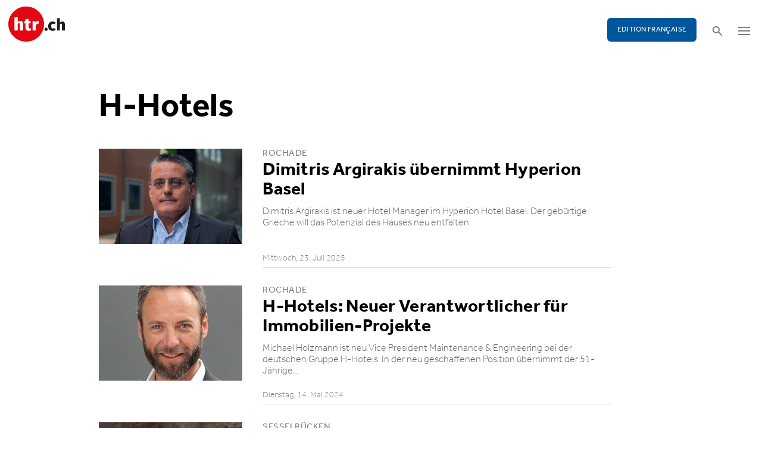

--- FILE ---
content_type: text/html; charset=utf-8
request_url: https://www.htr.ch/verwandte-themen?tag=H-Hotels&cHash=ff3b64352b4cdd19d2195d5ee3916312
body_size: 6142
content:
<!DOCTYPE html
    PUBLIC "-//W3C//DTD XHTML 1.0 Strict//EN"
    "http://www.w3.org/TR/xhtml1/DTD/xhtml1-strict.dtd">
<html lang="de">
<head>

<meta http-equiv="Content-Type" content="text/html; charset=utf-8" />
<!-- 
	This website is powered by TYPO3 - inspiring people to share!
	TYPO3 is a free open source Content Management Framework initially created by Kasper Skaarhoj and licensed under GNU/GPL.
	TYPO3 is copyright 1998-2026 of Kasper Skaarhoj. Extensions are copyright of their respective owners.
	Information and contribution at https://typo3.org/
-->

<base href="/" />

<title>htr.ch: Verwandte Themen</title>
<meta name="generator" content="TYPO3 CMS" />
<meta name="twitter:card" content="summary" />


<link rel="stylesheet" type="text/css" href="/typo3temp/assets/css/5930fabf99.css?1760590259" media="all" />
<link rel="stylesheet" type="text/css" href="/fileadmin/shared/_font-awesome/css/font-awesome.min.css?1521711023" media="screen" title="default" />
<link rel="stylesheet" type="text/css" href="/fileadmin/shared/_css/hamburgers.css?1521711023" media="screen" title="default" />
<link rel="stylesheet" type="text/css" href="/fileadmin/shared/_css/jquery.mmenu.all.css?1521711023" media="screen" title="default" />
<link rel="stylesheet" type="text/css" href="/typo3temp/assets/css/slick_a6f6ad6a669f0686d10ad7288c81ce0241973557.css?1768900912" media="screen" title="default" />
<link rel="stylesheet" type="text/css" href="/fileadmin/shared/_css/jquery.nice-select.css?1527864888" media="screen" title="default" />
<link rel="stylesheet" type="text/css" href="/fileadmin/shared/_css/jquery.magnific.css?1538353980" media="screen" title="default" />
<link rel="stylesheet" type="text/css" href="/fileadmin/shared/_css/nanogallery2.min.css?1677831917" media="screen" title="default" />
<link rel="stylesheet" type="text/css" href="/typo3temp/assets/css/_accordion_b07c2e91d14a47461fd9f32354d2d740e6f747ac.css?1768900912" media="screen" title="default" />
<link rel="stylesheet" type="text/css" href="/fileadmin/shared/_css/jquery.datetimepicker.css?1728967515" media="screen" title="default" />
<link rel="stylesheet" type="text/css" href="/fileadmin/shared/_css/jquery.multiselect.css?1728967515" media="screen" title="default" />
<link rel="stylesheet" type="text/css" href="/typo3temp/assets/css/main_543131dfe7b7e73fa775a6407d87a2a4ed78a993.css?1768900912" media="screen" title="default" />
<link rel="stylesheet" type="text/css" href="/fileadmin/shared/_css/jquery.flipster.css?1741758597" media="screen" title="default" />
<link rel="stylesheet" type="text/css" href="/typo3temp/assets/css/_print_bdefad2acf41415bee9369e5c8f1ffb4412ef52a.css?1768900912" media="print" title="default" />
<link rel="stylesheet" type="text/css" href="/typo3temp/assets/css/1d55fd4a70.css?1767766522" media="all" />



<script src="/typo3temp/assets/js/d6667e6ad9.js?1757675127" type="text/javascript"></script>


<meta name="viewport" content="width=device-width, initial-scale=1.0">  <link rel="apple-touch-icon" sizes="57x57" href="/fileadmin/htr/_icons/apple-icon-57x57.png">
  <link rel="apple-touch-icon" sizes="60x60" href="/fileadmin/htr/_icons/apple-icon-60x60.png">
  <link rel="apple-touch-icon" sizes="72x72" href="/fileadmin/htr/_icons/apple-icon-72x72.png">
  <link rel="apple-touch-icon" sizes="76x76" href="/fileadmin/htr/_icons/apple-icon-76x76.png">
  <link rel="apple-touch-icon" sizes="114x114" href="/fileadmin/htr/_icons/apple-icon-114x114.png">
  <link rel="apple-touch-icon" sizes="120x120" href="/fileadmin/htr/_icons/apple-icon-120x120.png">
  <link rel="apple-touch-icon" sizes="144x144" href="/fileadmin/htr/_icons/apple-icon-144x144.png">
  <link rel="apple-touch-icon" sizes="152x152" href="/fileadmin/htr/_icons/apple-icon-152x152.png">
  <link rel="apple-touch-icon" sizes="180x180" href="/fileadmin/htr/_icons/apple-icon-180x180.png">
  <link rel="icon" type="image/png" sizes="192x192"  href="/fileadmin/htr/_icons/android-icon-192x192.png">
  <link rel="icon" type="image/png" sizes="32x32" href="/fileadmin/htr/_icons/favicon-32x32.png">
  <link rel="icon" type="image/png" sizes="96x96" href="/fileadmin/htr/_icons/favicon-96x96.png">
  <link rel="icon" type="image/png" sizes="16x16" href="/fileadmin/htr/_icons/favicon-16x16.png">
  <link rel="manifest" href="/fileadmin/htr/_icons/manifest.json">
  <meta name="msapplication-TileColor" content="#ffffff">
  <meta name="msapplication-TileImage" content="/fileadmin/htr/_icons/ms-icon-144x144.png">
  <meta name="theme-color" content="#ffffff">
    <!-- Google tag (gtag.js) -->
    <script async src="https://www.googletagmanager.com/gtag/js?id=G-93F8DVEJ8W"></script>
    <script>
      window.dataLayer = window.dataLayer || [];
      function gtag(){dataLayer.push(arguments);}
      gtag('js', new Date());

      gtag('config', 'G-93F8DVEJ8W');
    </script>
    <!-- Hotjar Tracking Code for https://www.htr.ch/home -->
    <script> (function(h,o,t,j,a,r){ h.hj=h.hj||function(){(h.hj.q=h.hj.q||[]).push(arguments)}; h._hjSettings={hjid:5236527,hjsv:6}; a=o.getElementsByTagName('head')[0]; r=o.createElement('script');r.async=1; r.src=t+h._hjSettings.hjid+j+h._hjSettings.hjsv; a.appendChild(r); })(window,document,'https://static.hotjar.com/c/hotjar-','.js?sv='); </script>
</head>
<body id="page_82" class="layout_3">

	<div id="mobilemenu">
		<div class="close-wrap">
			<div class="closer">X</div>
		</div>
		<div class="wrap">
			<div class="logo"></div>
			<ul id="mmnav" class=""><li class="first design-2"><span><a href="/hotellerie">Hotellerie</a></span></li><li class="design-2"><span><a href="/gastronomie">Gastronomie</a></span></li><li class="design-2"><span><a href="/tourismus">Tourismus</a></span></li><li class="design-2"><span><a href="/audio-video">Audio & Video</a></span></li><li class="design-2"><span><a href="/people-events">People & Events</a></span></li><li class="design-2"><span><a href="/meinungen-kommentare">Meinungen & Kommentare</a></span></li><li class="design-2"><span><a href="/dossiers-studien">Dossiers & Studien</a></span></li><li class="last design-5"><span><a href="/agenda">Agenda</a></span></li></ul>
			<div class="button"><a href="/edition-francaise/home">EDITION FRANÇAISE</a></div>
		</div>
		<div class="footer">
						<ul><li class = "first" ><a href="/ueber-uns/anzeigen-werbung">Werbung</a></li><li><a href="/services/stellenmarkt">Jobs</a></li ><li><a href="https://www.htr.ch/immobilien/" target="_parent">Immobilien</a></li ></ul> <ul><li class="first"><a class="login-link" title="Login" href="/login">Login</a></li><li><a href="/epaper">ePaper</a></li><li><a href="/services/newsletter">Newsletter</a></li ><li><a href="/ueber-uns/abonnieren">Abonnement</a></li ><li><a href="/ueber-uns/medienarchiv">Medienarchiv</a></li ></ul>
		</div>
	</div>

	<div id="searchoverlay">
		<div class="close-wrap">
			<div class="closer">x</div>
		</div>
		<div class="wrap">
			<form action="/suche" method="GET">
				<input type="search" name="kw" id="txtsearchkw" placeholder="Stichwort eingeben">
				<input type="submit" name="submit" style="display: none;">
			</form>
		</div>
	</div>

	<div id="page">

		<header>
			<div class="header-top">
				<div class="wrap preheader">
					<div class="preheader-left">
						<ul><li class = "first" ><a href="/ueber-uns/anzeigen-werbung">Werbung</a></li><li><a href="/services/stellenmarkt">Jobs</a></li ><li><a href="https://www.htr.ch/immobilien/" target="_parent">Immobilien</a></li ></ul>
					</div>

					<div class="preheader-right">
						<ul><li class="first"><a class="login-link" title="Login" href="/login">Login</a></li><li><a href="/epaper">ePaper</a></li><li><a href="/services/newsletter">Newsletter</a></li ><li><a href="/ueber-uns/abonnieren">Abonnement</a></li ><li><a href="/ueber-uns/medienarchiv">Medienarchiv</a></li ></ul>
					</div>
				</div>
				<div class="wrap">
					<div class="logo"></div>
					<div class="ressort">Hotellerie <span>&nbsp;</span> Gastronomie <span>&nbsp;</span> Tourismus</div>
					<div class="pull-right">
						<div class="button"><a href="/edition-francaise/home">EDITION FRANÇAISE</a></div>
						<div class="search"></div>
						<div class="hamburger-wrap"></div>
					</div>
				</div>
			</div>

			<div class="clear"></div>

			<div class="header-navi sticky" data-sticky-scrollpos="139">
				<div class="wrap">
					<ul id="mainnav" class=""><li class="first design-2"><span><a href="/hotellerie">Hotellerie</a></span></li><li class="design-2"><span><a href="/gastronomie">Gastronomie</a></span></li><li class="design-2"><span><a href="/tourismus">Tourismus</a></span></li><li class="design-2"><span><a href="/audio-video">Audio &amp; Video</a></span></li><li class="design-2"><span><a href="/people-events">People &amp; Events</a></span></li><li class="design-2"><span><a href="/meinungen-kommentare">Meinungen &amp; Kommentare</a></span></li><li class="design-2"><span><a href="/dossiers-studien">Dossiers &amp; Studien</a></span></li><li class="last design-5"><span><a href="/agenda">Agenda</a></span></li></ul>
				</div>
			</div>

			<div class="clear"></div>
		</header>

		<div class="contentwrap">
			<section class="content backlink">
				<a href="#" class="backlink">zurück</a>
			</section>
			<section class="content home"></section>
			<section class="content ressort">
    

            <div id="c315" class="frame frame-default frame-type-list frame-layout-0">
                
                
                    



                
                
                    

	



                
                

    
        
<div class="tx-gi-redaktion">
	

    <section class="content search">
        <h3>Verwandte Themen</h3>
        <h2>H-Hotels</h2>

        <div class="element ressortoverview">
            <div class="items">
                

                    <div class="item  filter-0  ">
                        <a href="/story/rochade/dimitris-argirakis-uebernimmt-hyperion-basel-43425">
                            
                                
                                    <figure class="imagefill">

                                        <img src="/fileadmin/htr/_assets/blank.png" data-src="/fileadmin/user_upload/htr/content/media/_processed_/3/5/csm_Hotel_Manager_Hyperion_Hotel_Basel__Dimitris_Argirakis_2b7a3b1ca0.jpg"  width="400" />
                                        
	
    
    
    
    
    
    
    
    
	
    
     
     
     
     
     
     
     
     
    




                                    </figure>
                                
                            
                        </a>
                        <div class="wrap">
                            <a href="/story/rochade/dimitris-argirakis-uebernimmt-hyperion-basel-43425">
                                <h3>Rochade</h3>
                                <h2 class="hyphenate">Dimitris Argirakis übernimmt Hyperion Basel</h2>
                                <p class="lead hyphenate">Dimitris Argirakis ist neuer Hotel Manager im Hyperion Hotel Basel. Der gebürtige Grieche will das Potenzial des Hauses neu entfalten.</p>
                            </a>
                            <div class="footer"><span class="date">Mittwoch, 23. Juli 2025</span></div>
                        </div>
                    </div>

                    

                

                    <div class="item  filter-0  ">
                        <a href="/story/people-events/neuer-vice-president-maintenance-engineering-bei-h-hotels-40261">
                            
                                
                                    <figure class="imagefill">

                                        <img src="/fileadmin/htr/_assets/blank.png" data-src="/fileadmin/user_upload/htr/content/media/_processed_/1/3/csm_htr.ch_Michael_Holzmann_H-Hotels_GmbH_291abd095a.jpg"  width="400" />
                                        
	
    
    
    
    
    
    
    
    
	
    
     
     
     
     
     
     
     
     
    




                                    </figure>
                                
                            
                        </a>
                        <div class="wrap">
                            <a href="/story/people-events/neuer-vice-president-maintenance-engineering-bei-h-hotels-40261">
                                <h3>Rochade</h3>
                                <h2 class="hyphenate">H-Hotels: Neuer Verantwortlicher für Immobilien-Projekte</h2>
                                <p class="lead hyphenate">Michael Holzmann ist neu Vice President Maintenance &amp; Engineering bei der deutschen Gruppe H-Hotels. In der neu geschaffenen Position übernimmt der 51-Jährige&hellip;</p>
                            </a>
                            <div class="footer"><span class="date">Dienstag, 14. Mai 2024</span></div>
                        </div>
                    </div>

                    

                

                    <div class="item  filter-0 filter-3 ">
                        <a href="/story/people-events/hotelgruppe-h-hotels-besetzt-neue-cco-position-39293">
                            
                                
                                    <figure class="imagefill">

                                        <img src="/fileadmin/htr/_assets/blank.png" data-src="/fileadmin/user_upload/htr/content/media/_processed_/0/c/csm_htr.ch_Foto_CCO_Christine_Woll_H-Hotels_GmbH_Fotograf_Alvaro_Veiga_Mendez_b179628851.jpg"  width="400" />
                                        
	
    
    
    
    
    
    
    
    
	
    
     
     
     
     
     
     
     
     
    




                                    </figure>
                                
                            
                        </a>
                        <div class="wrap">
                            <a href="/story/people-events/hotelgruppe-h-hotels-besetzt-neue-cco-position-39293">
                                <h3>Sesselrücken</h3>
                                <h2 class="hyphenate">Hotelgruppe H-Hotels besetzt neue CCO Position</h2>
                                <p class="lead hyphenate">Christine Woll stösst zu den H-Hotels. Seit Anfang Januar ist sie Chief Commercial Officer bei der Hotelgruppe mit Sitz im hessischen Bad Arolsen.</p>
                            </a>
                            <div class="footer"><span class="date">Donnerstag, 01. Februar 2024</span></div>
                        </div>
                    </div>

                    

                

                    <div class="item  filter-0  ">
                        <a href="/story/hotellerie/cyberkriminelle-bieten-entwendete-daten-im-darknet-an-36297">
                            
                                
                                    <figure class="imagefill">

                                        <img src="/fileadmin/htr/_assets/blank.png" data-src="/fileadmin/user_upload/htr/content/media/_processed_/a/5/csm_internet-gc9753ecf3_1920_97f6afd187.png"  width="400" />
                                        
	
    
    
    
    
    
    
    
    
	
    
     
     
     
     
     
     
     
     
    




                                    </figure>
                                
                            
                        </a>
                        <div class="wrap">
                            <a href="/story/hotellerie/cyberkriminelle-bieten-entwendete-daten-im-darknet-an-36297">
                                <h3>Cyberangriff</h3>
                                <h2 class="hyphenate">Cyberkriminelle bieten entwendete Daten im Darknet an</h2>
                                <p class="lead hyphenate">Im Dezember hatten Cyberkriminelle Daten der H-Hotels entwendet. Nun werden IT-Forensiker das im Darknet angebotene Datenpaket analysieren.</p>
                            </a>
                            <div class="footer"><span class="date">Donnerstag, 05. Januar 2023</span></div>
                        </div>
                    </div>

                    

                

                    <div class="item  filter-0 filter-3 ">
                        <a href="/story/people-events/thomas-haas-ist-neuer-ceo-der-h-hotels-gmbh-36292">
                            
                                
                                    <figure class="imagefill">

                                        <img src="/fileadmin/htr/_assets/blank.png" data-src="/fileadmin/user_upload/htr/content/media/_processed_/9/d/csm_htr.ch_Thomas_Haas__c__H-Hotels.com_01df480fd5.jpg"  width="400" />
                                        
	
    
    
    
    
    
    
    
    
	
    
     
     
     
     
     
     
     
     
    




                                    </figure>
                                
                            
                        </a>
                        <div class="wrap">
                            <a href="/story/people-events/thomas-haas-ist-neuer-ceo-der-h-hotels-gmbh-36292">
                                <h3>Sesselrücken</h3>
                                <h2 class="hyphenate">Thomas Haas ist neuer CEO der H-Hotels GmbH</h2>
                                <p class="lead hyphenate">Seit dem 1. Januar leitet Thomas Haas die Geschäftsführung der H-Hotels GmbH als CEO und ist Vorsitzender der Geschäftsführung.</p>
                            </a>
                            <div class="footer"><span class="date">Mittwoch, 04. Januar 2023</span></div>
                        </div>
                    </div>

                    
                        <div class="item advert advert-wide">
                            <div class="caption">Anzeige</div>
                            <div class="sujet">
                                <ins data-revive-zoneid="48" data-revive-id="112ac89727052b234bb635b65edc068f"></ins>
                                <script async src="//ads.madlab.ch/delivery/asyncjs.php"></script>
                            </div>
                        </div>
                    

                

                    <div class="item  filter-0  ">
                        <a href="/story/hotellerie/hacker-haben-die-h-hotels-gruppe-angegriffen-36164">
                            
                                
                                    <figure class="imagefill">

                                        <img src="/fileadmin/htr/_assets/blank.png" data-src="/fileadmin/user_upload/htr/content/media/_processed_/2/7/csm_hacked-gdabf0a4c5_1920_7a179b6388.jpg"  width="400" />
                                        
	
    
    
    
    
    
    
    
    
	
    
     
     
     
     
     
     
     
     
    




                                    </figure>
                                
                            
                        </a>
                        <div class="wrap">
                            <a href="/story/hotellerie/hacker-haben-die-h-hotels-gruppe-angegriffen-36164">
                                <h3>Cyberangriff</h3>
                                <h2 class="hyphenate">Hacker haben die H-Hotels-Gruppe angegriffen</h2>
                                <p class="lead hyphenate">Nach einem Cyberangriff ist die interne und externe Kommunikation der H-Hotels.com nur eingeschränkt verfügbar. Der Hotelbetrieb ist jedoch sichergestellt.
.</p>
                            </a>
                            <div class="footer"><span class="date">Dienstag, 13. Dezember 2022</span></div>
                        </div>
                    </div>

                    

                

                    <div class="item  filter-0  ">
                        <a href="/story/hotellerie/neues-logo-fuer-h-hotelscom-25298">
                            
                                
                                    <figure class="imagefill">

                                        <img src="/fileadmin/htr/_assets/blank.png" data-src="/fileadmin/user_upload/htr/content/media/_processed_/c/d/csm_H-Hotels.com_htr_4d031283f5.jpg"  width="400" />
                                        
	
    
    
    
    
    
    
    
    
	
    
     
     
     
     
     
     
     
     
    




                                    </figure>
                                
                            
                        </a>
                        <div class="wrap">
                            <a href="/story/hotellerie/neues-logo-fuer-h-hotelscom-25298">
                                <h3>Marke</h3>
                                <h2 class="hyphenate">Neues Logo für H-Hotels.com</h2>
                                <p class="lead hyphenate">Mit einem neuen Dachmarkenlogo visualisiert die familiengeführte Hotelgruppe H-Hotels.com ihr gewachsenes Markenportfolio.</p>
                            </a>
                            <div class="footer"><span class="date">Donnerstag, 16. Januar 2020</span></div>
                        </div>
                    </div>

                    

                
            </div>
        </div>
    </section>


</div>
    


                
                    



                
                
                    



                
            </div>

        

</section>
			<section class="teaser ressort"></section>
			
			<div class="clear"></div>
		</div>

		<footer>
			<div class="breadcrumb"></div>
			<div class="backtotop"></div>
			<div class="mainfooter">
				<div class="wrap">
					<div class="part part1">
						<div class="footerlogo"></div>
						
    

            <div id="c36" class="frame frame-default frame-type-textmedia frame-layout-0">
                
                
                    



                
                

	
		

	



	


                

	<div class="ce-textpic ce-center ce-above">
		
			



		

		
				<div class="ce-bodytext">
					
					<p>Die htr hotelrevue wurde 1892 gegründet und ist bis heute die Themenführerin für die Schweizer Hotellerie, Tourismus und Gastronomie. Sie bietet monatlich umfassende Reportagen und sorgfältig recherchierte Hintergrundberichte sowie Fachartikel von Expertinnen und Experten zu aktuellen Themen und Trends aus der Branche.&nbsp;</p>
<p>Die Webseite htr.ch informiert tagesaktuell über die wichtigsten Ereignisse in der Branche.&nbsp;Der tägliche (Mo–Fr) Newsletter htr daily informiert aktuell und kompakt über branchenrelevante Themen. Im Newsletter htr weekly erhalten Sie jeden Samstag unseren kompakten Wochenüberblick.&nbsp;</p>
<p>&nbsp;</p>
				</div>
			

		
	</div>


                
                    



                
                
                    



                
            </div>

        


						<div class="footer-social">
							<div class="social linkedin"><a rel="noopener" href="https://www.linkedin.com/company/hotelrevue/" target="_blank"><img alt="Icon LinkedIn" width="17" height="17" src="/fileadmin/htr/_assets/linkedin-icon.svg"></a></div>
						</div>
					</div>
					<div class="part part2">
						<div>Ressorts</div>
						<ul><li class = "first" ><a href="/hotellerie">Hotellerie</a></li><li><a href="/gastronomie">Gastronomie</a></li ><li><a href="/tourismus">Tourismus</a></li ><li><a href="/people-events">People & Events</a></li ><li><a href="/meinungen-kommentare">Meinungen & Kommentare</a></li ><li><a href="/dossiers-studien">Dossier & Studien</a></li ></ul>
					</div>
					<div class="part part3">
						<div>Services</div>
						<ul><li class = "first" ><a href="/epaper">ePaper</a></li><li><a href="/services/newsletter">Newsletter</a></li ><li><a href="https://www.htr.ch/immobilien/" target="_parent" class="external-link-new-window">Immobilien</a></li ><li><a href="/services/stellenmarkt">Stellenmarkt</a></li ><li><a href="http://www.htr-milestone.ch" target="_blank" class="external-link-new-window" rel="noreferrer">Milestone</a></li ></ul>
					</div>
					<div class="part part4">
						<div>Über uns</div>
						<ul><li class = "first" ><a href="/ueber-uns/htr-hotelrevue-abonnieren">htr hotelrevue abonnieren</a></li><li><a href="/ueber-uns/redaktion">Redaktion</a></li ><li><a href="/ueber-uns/anzeigen-werbung">Anzeigen &amp; Werbung</a></li ><li><a href="/ueber-uns/abonnieren">Abonnieren</a></li ><li><a href="/ueber-uns/medienarchiv">Medienarchiv</a></li ><li><a href="/metanav/kontakt">Kontakt</a></li ><li><a href="https://www.hotelleriesuisse.ch/de/pub/index.htm" target="_blank" class="external-link-new-window" rel="noreferrer">HotellerieSuisse</a></li ></ul>
					</div>
					<div class="clear"></div>
				</div>
			</div>
			<div class="pagefooter">
				<div class="wrap">
					<div>
						<div class="metanav"><ul><li class = "first" ><a href="/metanav/kontakt">Kontakt</a></li><li><a href="/ueber-uns/redaktion">Impressum</a></li ><li><a href="/metanav/agb">AGB</a></li ><li><a href="/metanav/datenschutzerklaerung">Datenschutzerklärung</a></li ></ul></div>
					</div>
					<div>
						<div class="copyright">&copy; 2026 HotellerieSuisse</div>
						<div class="madeby" id="made-by-madlab"></div>
					</div>
				</div>
			</div>
		</footer>

	</div>

<div class="newsletter-eyecatcher hidden">            <a class="newsletter-eyecatcher-subscribe" title="Jetzt Newsletter abonnieren" href="/services/newsletter-pop-up"><svg xmlns="http://www.w3.org/2000/svg" viewBox="0 0 24 24"><title>Jetzt Newsletter abonnieren</title><path d="M23.82,1.116a.5.5,0,0,0-.512-.078l-23,9.5a.5.5,0,0,0,.01.927l6.332,2.459a.5.5,0,0,0,.468-.056l8.4-5.974a.5.5,0,0,1,.637.768l-7,6.745a.5.5,0,0,0-.153.36V22.5a.5.5,0,0,0,.931.252L13.1,17.327a.251.251,0,0,1,.337-.093l5.826,3.2a.5.5,0,0,0,.73-.332l4-18.5A.508.508,0,0,0,23.82,1.116Z"/></svg></a></div>
<div class="newsletter-popup-wrap hidden">
	<div class="newsletter-popup-close"></div>
	<div class="newsletter-popup">
		            <span><svg xmlns="http://www.w3.org/2000/svg" viewBox="0 0 24 24"><title>Abonnieren Sie unsere Newsletter</title><path d="M23.82,1.116a.5.5,0,0,0-.512-.078l-23,9.5a.5.5,0,0,0,.01.927l6.332,2.459a.5.5,0,0,0,.468-.056l8.4-5.974a.5.5,0,0,1,.637.768l-7,6.745a.5.5,0,0,0-.153.36V22.5a.5.5,0,0,0,.931.252L13.1,17.327a.251.251,0,0,1,.337-.093l5.826,3.2a.5.5,0,0,0,.73-.332l4-18.5A.508.508,0,0,0,23.82,1.116Z"/></svg></span>
            <h2>Abonnieren Sie unsere Newsletter</h2>
            <p>Melden Sie sich für die kostenlosen Newsletter und erhalten Sie alle wichtigen Neuigkeiten aus der Branche von Montag bis Samstag direkt per Mail.</p>
            <span class="button"><a class="newsletter-popup-subscribe" href="/services/newsletter-pop-up" title="Jetzt Newsletter abonnieren">Jetzt Newsletter abonnieren</a></span>
	</div>
</div>
<script src="https://www.google.com/recaptcha/api.js?hl=" type="text/javascript"></script>


<script src="/fileadmin/shared/_js/jquery.3.2.1.min.js" type="text/javascript"></script>
    <script>$.noConflict();</script>
    <script src="/fileadmin/shared/_js/jquery.migrate.3.min.js" type="text/javascript"></script>
    <script src="/fileadmin/shared/_js/jquery.imagesloaded.min.js" type="text/javascript"></script>
    <script src="/fileadmin/shared/_js/jquery.imagefill.js" type="text/javascript"></script>
    <script src="/fileadmin/shared/_js/hyphenator.min.js" type="text/javascript"></script>
    <script src="/fileadmin/shared/_js/jquery.stellar.min.js" type="text/javascript"></script>
    <script src="/fileadmin/shared/_js/jquery.matchHeight-min.js" type="text/javascript"></script>
    <script src="/fileadmin/shared/_js/jquery.mmenu.all.min.js" type="text/javascript"></script>
    <script src="/fileadmin/shared/_js/slick.min.js" type="text/javascript"></script>
    <script src="/fileadmin/shared/_js/jquery.nice-select.min.js" type="text/javascript"></script>
    <script src="/fileadmin/shared/_js/jquery.magnific.min.js" type="text/javascript"></script>
    <script src="/fileadmin/shared/_js/jquery.nanogallery2.min.js" type="text/javascript"></script>
    <script src="/fileadmin/shared/_js/jquery.multiselect.js" type="text/javascript"></script>
    <script src="/fileadmin/shared/_js/jquery.datetimepicker.js" type="text/javascript"></script>
    <script src="/fileadmin/shared/_js/jquery.eqHeight.js" type="text/javascript"></script>
    <script src="/fileadmin/shared/_js/validate/jquery.validate.min.js" type="text/javascript"></script>
    <script src="/fileadmin/shared/_js/flipster/jquery.flipster.min.js" type="text/javascript"></script>
    <script src="/fileadmin/shared/_js/jquery.dotdotdot.min.js" type="text/javascript"></script>
    <script src="/typo3conf/ext/gi_redaktion/Resources/Public/twitter/twitter.js" type="text/javascript"></script>
    <script src="/fileadmin/htr/_js/paging.js" type="text/javascript"></script>
    <script src="/fileadmin/htr/_js/filter.js" type="text/javascript"></script>
    <script src="/fileadmin/htr/_js/shuffle.js" type="text/javascript"></script>
    <script src="/fileadmin/htr/_js/custom.js?v=1.78" type="text/javascript"></script>
    <script src="/fileadmin/htr/_js/timeline.js?v=1.1" type="text/javascript"></script>
    <script src="/fileadmin/htr/_js/timetable.js" type="text/javascript"></script>
    <script src="/fileadmin/htr/_js/made-by-madlab.js" type="text/javascript"></script>
    <script src="/fileadmin/htr/_js/feedback-form.js" type="text/javascript"></script>
    <script src="/fileadmin/htr/_js/newsletter-popup.js?ver=1.1" type="text/javascript"></script>
    <script src="/fileadmin/htr/_js/jquery.dotdotdot.js" type="text/javascript"></script>
    <script src="/fileadmin/htr/_js/accordion.js" type="text/javascript"></script>
    <script src="/fileadmin/htr/_js/form-validation.js?v=1.2" type="text/javascript"></script>
    <script src="/fileadmin/htr/_js/agenda.js?v=1.2" type="text/javascript"></script>
    <script src="/fileadmin/htr/_js/playlist-v1.js?v=1.2" type="text/javascript"></script>
</body>
</html>